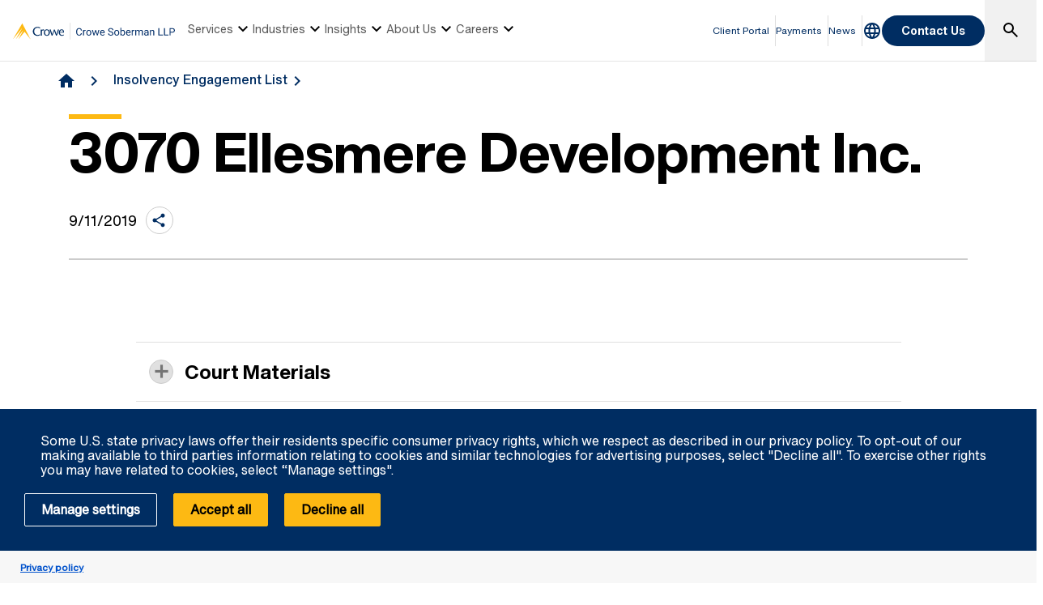

--- FILE ---
content_type: text/html; charset=utf-8
request_url: https://www.crowe.com/ca/crowesoberman/insolvency-engagements/3070-ellesmere-development-inc
body_size: 20059
content:



<!DOCTYPE html>
<html lang="en-US" data-dir="ltr" class="wf-active wf-loading" data-context-site="crowesoberman_en-us" data-context-id="{73FC30A9-6F64-4C91-BDD8-97675D2BB081}">
<head>

        <title>3070 Ellesmere Development Inc. | Crowe Soberman LLP</title>
        <meta http-equiv="content-type" content="text/html; charset=utf-8" />
        <meta http-equiv="X-UA-Compatible" content="IE=edge">
        <meta name="viewport" content="width=device-width, initial-scale=1.0" />



    <meta id="robots" name="robots" content="INDEX,FOLLOW,NOODP" />
    <meta name="description" content="3070 Ellesmere Development Inc. - Insolvency Engagement File by Crowe Soberman Inc. " />
    <link rel="canonical" href="https://www.crowe.com/ca/crowesoberman/insolvency-engagements/3070-ellesmere-development-inc" />

<!-- If we have more than 1 language and canonical is either empty or self referencing then we can add hreflang-->
<!-- Schema.org markup for Google+ -->
<meta itemprop="name" content="3070 Ellesmere Development Inc. | Crowe Soberman LLP" />
    <meta itemprop="description" content="3070 Ellesmere Development Inc. - Insolvency Engagement File by Crowe Soberman Inc. " />
    <meta itemprop="image" content="https://www.crowe.com/ca/crowesoberman/-/media/crowe/firms/americas/ca/crowe-soberman/images/logo/crowe-soberman-social-share.png?rev=19aed9aa82334079820da4772fce7a61" />
<meta itemprop="url" content="https://www.crowe.com/ca/crowesoberman/insolvency-engagements/3070-ellesmere-development-inc" />
<!-- Twitter Card data -->
<meta name="twitter:card" content="summary_large_image" />
    <meta name="twitter:site" content="@CroweSoberman" />
<meta name="twitter:title" content="3070 Ellesmere Development Inc. | Crowe Soberman LLP" />
    <meta name="twitter:description" content="3070 Ellesmere Development Inc. - Insolvency Engagement File by Crowe Soberman Inc. " />
    <meta name="twitter:image:src" content="https://www.crowe.com/ca/crowesoberman/-/media/crowe/firms/americas/ca/crowe-soberman/images/logo/crowe-soberman-social-share.png?rev=19aed9aa82334079820da4772fce7a61" />
<!-- Open Graph data -->
    <meta property="og:site_name" content="Crowe" />
<meta property="og:title" content="3070 Ellesmere Development Inc. | Crowe Soberman LLP" />
<meta property="og:url" content="https://www.crowe.com/ca/crowesoberman/insolvency-engagements/3070-ellesmere-development-inc" />
    <meta property="og:image" content="https://www.crowe.com/ca/crowesoberman/-/media/crowe/firms/americas/ca/crowe-soberman/images/logo/crowe-soberman-social-share.png?rev=19aed9aa82334079820da4772fce7a61" />
        <meta property="og:image:width" content="1200" />
        <meta property="og:image:height" content="675" />
    <meta property="og:description" content="3070 Ellesmere Development Inc. - Insolvency Engagement File by Crowe Soberman Inc. " />


    <link rel="icon" type="image/x-icon" href="/favicon.ico" />


                <link rel="stylesheet" href="/assets/css/global-theme.min.css?q=2746ce2acdba8d8f8fbdb90c2c64107b" />
                <script src="/assets/js/global-theme-lazyload.min.js?q=6afdeab8a49cfab7508899453ac9843d"></script>




        <script type="text/javascript" async="async" src="https://consent.trustarc.com/v2/notice/xybccz"></script>
                <script>
                window.dataLayer = window.dataLayer || [];
                function gtag() { dataLayer.push(arguments); }

                gtag('js', new Date());
                gtag('config', 'GTM-KX29N9V');
                gtag('set', 'developer_id.dNTIxZG', true);
                // TODO: Can be changed according to customer's need and according to the configuration
                gtag('set', 'ads_data_redaction', true);
                gtag('set', 'url_passthrough', true);


                //Consent Mode Status
                const ConsentType = {
                    DENIED: 'denied',
                    GRANTED: 'granted',
                };

                const convertBooleanToGrantedOrDenied = (boolean) => boolean ? ConsentType.GRANTED : ConsentType.DENIED;


                /*
                TODO: This is where you can configure the Google Consent Mode, map the CMP categorisation and the default values for the consent initialization
                Google recommends commenting our consent types that you are not going to use.
                */

                const domain = 'xybccz';

                // Bucket Mapping
                const REQUIRED = 1;
                const FUNCTIONAL = 2;
                const ADVERTISING = 3;

                const consentTypesMapped = {
                    'ad_storage': ADVERTISING,
                    'ad_user_data': ADVERTISING,
                    'ad_personalization': FUNCTIONAL,
                    'analytics_storage': FUNCTIONAL,
                    'functionality_storage': FUNCTIONAL,
                    'personalization_storage': FUNCTIONAL,
                    'security_storage': REQUIRED
                }

                const getConsentState = (prefCookie) => {
                    var consentStates = {};

                    var noticeBehavior = window.truste.util.readCookie("notice_behavior");

                    /*
                    TODO: Can be changed according to customer's need and according to the configuration
                    */
                    var impliedLocation = noticeBehavior && noticeBehavior.includes("na");

                    for (const consentType in consentTypesMapped) {
                        var id = consentTypesMapped[consentType];

                        if (prefCookie && !prefCookie.includes(0)) {
                            console.log("Existing consent..");
                            consentStates[consentType] = convertBooleanToGrantedOrDenied(prefCookie && prefCookie.includes(id));
                        } else {
                            console.log("Non Existing consent..");
                            consentStates[consentType] = convertBooleanToGrantedOrDenied(impliedLocation);
                        }
                    }

                    consentStates['wait_for_update'] = 500;
                    console.log(consentStates);
                    return consentStates;
                };
                /*
                    Helper function to submit a GCM event based on user's preferences on TrustArc's Script
                    consent: The consent object will be an array of values [1, 2, 3, n] as 1 being if the user
                                consented to required, 2 to function, ... etc
                    This function needs to be customized according to the customer's needed mapping.
                    Ex: 'ad_storage': returnGrantedOrDenied(advertisingAccepted) is being mapped to advertising.
                        if we were to map it to functional instead, we just need to change the bucket variable it's looking at.
                */
                var runOnceGCM = 0;
                function handleConsentDecisionForGCM(consent) {


                    //This code initializes the consent mode
                    const consentStates = getConsentState(consent.consentDecision);
                    var defaultOrUpdate;
                    if (runOnceGCM == 0) {
                        defaultOrUpdate = 'default';
                        runOnceGCM++;
                    } else {
                        console.log('consent is being updated');
                        defaultOrUpdate = 'update';
                    }

                    console.log(consentStates);

                    //Once consent is changed, we will send an update
                    gtag('consent', defaultOrUpdate, consentStates);
                }


                // This code is responsible for listening to any consent changes trough TrustArc's CCM Instance
                // And pushing the consent changes to the dataLayer according to the customer's consent mapping
                // This is for the intial load. If the user has a consent different from the default values, this is to push an update to the datalayer
                // Once the CCM loads.
                var interval = setInterval(() => {
                    if (window.truste) {
                        var consentDecision = truste.cma.callApi("getGDPRConsentDecision", domain);
                        handleConsentDecisionForGCM(consentDecision);
                        clearInterval(interval);
                        console.log("running once...");
                    }
                }, 100);


                // Start listening to when users submit their preferences
                window.addEventListener("message", (event) => {
                    let eventDataJson = null;
                    // We only care about TrustArc Events at this point. And TrustArc's even it encoded in JSON
                    try {
                        eventDataJson = JSON.parse(event.data);
                    } catch {
                        // Some other event that is not JSON.
                        // TrustArc encodes the data as JSON
                        // console.log(event.data);
                    }

                    // Safeguard to make sure we are only getting events from TrustArc
                    if (eventDataJson && eventDataJson.source === "preference_manager") {
                        // Means that the user has submited their preferences
                        if (eventDataJson.message === "submit_preferences") {
                            console.log("Event Data: ", eventDataJson);
                            // Waiting half a second to make sure user's preferences are reflected.
                            setTimeout(() => {
                                var consentDecision = truste.cma.callApi("getGDPRConsentDecision", domain);
                                console.log("Consent Decision: ", consentDecision);
                                handleConsentDecisionForGCM(consentDecision);
                            }, 500);
                        }
                    }
                }, false);
                </script>


    <!-- Google Tag Manager -->
    <script>
        (function(w,d,s,l,i){w[l]=w[l]||[];w[l].push({'gtm.start':
        new Date().getTime(),event:'gtm.js'});var f=d.getElementsByTagName(s)[0],
        j=d.createElement(s),dl=l!='dataLayer'?'&l='+l:'';j.async=true;j.src=
        'https://www.googletagmanager.com/gtm.js?id='+i+dl;f.parentNode.insertBefore(j,f);
        })(window, document, 'script', 'dataLayer', 'GTM-KX29N9V');
    </script>
    <!-- End Google Tag Manager -->




        <script type='application/ld+json'>
            {
  "@context": "https://schema.org",
  "@graph": [
    {
      "@type": "BlogPosting",
      "name": "3070 Ellesmere Development Inc.",
      "mainEntityofPage": "https://www.crowe.com/ca/crowesoberman/insolvency-engagements/3070-ellesmere-development-inc",
      "description": "3070 Ellesmere Development Inc. - Insolvency Engagement File by Crowe Soberman Inc. ",
      "datePublished": "2019-09-11",
      "dateModified": "2024-08-22",
      "author": "Crowe Soberman LLP",
      "headline": "3070 Ellesmere Development Inc.",
      "image": "https://www.crowe.com/ca/crowesoberman/-/media/crowe/firms/americas/ca/crowe-soberman/images/logo/crowe-soberman-social-share.png?rev=19aed9aa82334079820da4772fce7a61&hash=15B0903C911AB1C6073428B09B129F61",
      "publisher": {
        "@type": "Organization",
        "name": "Crowe Soberman LLP",
        "logo": {
          "@type": "ImageObject",
          "url": "https://www.crowe.com/ca/crowesoberman/-/media/crowe/firms/americas/ca/crowe-soberman/images/crowe-soberman-combo-logo.png?rev=-1&hash=A898BC657141E3596B1F60B9AC8A1799"
        }
      }
    },
    {
      "@type": "BreadcrumbList",
      "itemListElement": [
        {
          "@type": "ListItem",
          "position": "1",
          "name": "Crowe Soberman LLP",
          "item": "https://www.crowe.com/ca/crowesoberman"
        },
        {
          "@type": "ListItem",
          "position": "2",
          "name": "Insolvency Engagement List",
          "item": "https://www.crowe.com/ca/crowesoberman/insolvency-engagements"
        },
        {
          "@type": "ListItem",
          "position": "3",
          "name": "3070 Ellesmere Development Inc.",
          "item": "https://www.crowe.com/ca/crowesoberman/insolvency-engagements/3070-ellesmere-development-inc"
        }
      ]
    }
  ]
}
        </script>


</head>
<body  >


        <div id="consent-banner" style="position: fixed; bottom: 0px; width: 100%; z-index: 999999;"></div>

    <div style="direction: ltr;" dir="ltr">

        <div class="content-access__overlay">
            

    <link rel="stylesheet" property="stylesheet" href="/assets/css/modules/MegaNav/MegaNav.min.css?q=28c51312ebc39797417b7cf51311f985">
<header class="sd full-width-container">
	<div class="header header__wrapper" id="SDMegaNav">
		<button class="header__hamburger-icon" aria-label="Main Menu Toggle"><div class="bar">

		</div><div class="bar">

		</div><div class="bar">

		</div></button><div class="header__main-menu__logo">
			<a href="/ca/crowesoberman" title="Crowe"><svg viewbox="0 0 281 29" width="281" height="29" xmlns="http://www.w3.org/2000/svg" role="img" aria-label="Crowe Soberman LLP"><g fill="none" fill-rule="evenodd"><g fill-rule="nonzero"><path d="m119.57 17.939c-.158 1.354-.658 2.398-1.499 3.133-.841.735-1.958 1.103-3.353 1.103-1.512 0-2.723-.542-3.634-1.626-.911-1.084-1.367-2.534-1.367-4.351v-1.23c0-1.189.212-2.235.637-3.138.425-.902 1.027-1.595 1.806-2.079.779-.483 1.682-.725 2.707-.725 1.359 0 2.449.379 3.27 1.138.82.759 1.298 1.809 1.433 3.151h-1.696c-.146-1.02-.464-1.758-.954-2.215-.489-.457-1.173-.686-2.052-.686-1.078 0-1.923.398-2.536 1.195-.612.797-.918 1.931-.918 3.401v1.239c0 1.389.29 2.493.87 3.313.58.82 1.392 1.23 2.435 1.23.938 0 1.657-.212 2.158-.637.501-.425.833-1.165.998-2.219h1.696m6.645-3.99c-.246-.041-.513-.062-.8-.062-1.066 0-1.79.454-2.171 1.362v6.75h-1.626v-9.51h1.582l.026 1.099c.533-.85 1.289-1.274 2.268-1.274.316 0 .557.041.721.123v1.512m1.063 3.208c0-.932.183-1.77.549-2.514.366-.744.876-1.318 1.529-1.723.653-.404 1.399-.606 2.237-.606 1.295 0 2.342.448 3.142 1.345.8.896 1.2 2.089 1.2 3.577v.114c0 .926-.177 1.756-.532 2.492-.354.735-.861 1.308-1.521 1.718-.659.41-1.416.615-2.272.615-1.289 0-2.333-.448-3.133-1.345-.8-.896-1.2-2.083-1.2-3.56v-.114m1.635.193c0 1.055.245 1.901.734 2.54.489.639 1.144.958 1.964.958.826 0 1.482-.324 1.969-.971.486-.647.729-1.554.729-2.72 0-1.043-.248-1.888-.743-2.536-.495-.647-1.153-.971-1.973-.971-.803 0-1.45.319-1.942.958-.492.639-.738 1.553-.738 2.742m17.481 2.408l1.828-7.269h1.626l-2.769 9.51h-1.318l-2.312-7.207-2.25 7.207h-1.318l-2.76-9.51h1.617l1.872 7.119 2.215-7.119h1.31l2.259 7.269m9.05 2.417c-1.289 0-2.338-.423-3.146-1.27-.809-.847-1.213-1.979-1.213-3.397v-.299c0-.943.18-1.786.541-2.527.36-.741.864-1.321 1.512-1.74.647-.419 1.349-.628 2.105-.628 1.236 0 2.197.407 2.883 1.222.686.814 1.028 1.98 1.028 3.498v.677h-6.442c.023.938.297 1.695.822 2.272.524.577 1.191.866 2 .866.574 0 1.061-.117 1.459-.352.398-.234.747-.545 1.046-.932l.993.773c-.797 1.225-1.992 1.837-3.586 1.837m-.202-8.525c-.656 0-1.207.239-1.652.716-.445.478-.721 1.147-.826 2.01h4.764v-.123c-.047-.826-.27-1.466-.668-1.92-.398-.454-.937-.681-1.617-.681m14.273 2.646c-1.447-.416-2.5-.927-3.16-1.534-.659-.606-.989-1.355-.989-2.246 0-1.01.403-1.841 1.208-2.5.806-.659 1.853-.989 3.142-.989.879 0 1.663.17 2.351.51.688.34 1.222.809 1.6 1.406.378.598.567 1.251.567 1.96h-1.696c0-.773-.246-1.381-.738-1.824-.492-.442-1.187-.664-2.083-.664-.832 0-1.481.183-1.947.549-.466.366-.699.875-.699 1.525 0 .521.221.962.664 1.323.442.36 1.195.69 2.259.989 1.063.299 1.896.628 2.496.989.601.36 1.046.781 1.336 1.261.29.48.435 1.046.435 1.696 0 1.037-.404 1.868-1.213 2.492-.809.624-1.89.936-3.243.936-.879 0-1.699-.168-2.461-.505-.762-.337-1.349-.798-1.762-1.384-.413-.586-.62-1.251-.62-1.995h1.696c0 .773.286 1.384.857 1.833.571.448 1.334.672 2.29.672.891 0 1.573-.182 2.048-.545.475-.363.712-.858.712-1.485 0-.627-.22-1.112-.659-1.455-.439-.343-1.236-.681-2.391-1.015m6.223.861c0-.932.183-1.77.549-2.514.366-.744.876-1.318 1.529-1.723.653-.404 1.399-.606 2.237-.606 1.295 0 2.342.448 3.142 1.345.8.896 1.2 2.089 1.2 3.577v.114c0 .926-.177 1.756-.532 2.492-.354.735-.861 1.308-1.521 1.718-.659.41-1.417.615-2.272.615-1.289 0-2.333-.448-3.133-1.345-.8-.896-1.2-2.083-1.2-3.56v-.114m1.635.193c0 1.055.245 1.901.734 2.54.489.639 1.144.958 1.964.958.826 0 1.482-.324 1.969-.971.486-.647.729-1.554.729-2.72 0-1.043-.248-1.888-.743-2.536-.495-.647-1.153-.971-1.973-.971-.803 0-1.45.319-1.942.958-.492.639-.738 1.553-.738 2.742m17.11 0c0 1.453-.334 2.621-1 3.502-.668.882-1.564 1.323-2.689 1.323-1.201 0-2.13-.425-2.786-1.274l-.079 1.099h-1.494v-13.5h1.626v5.04c.656-.814 1.562-1.222 2.716-1.222 1.154 0 2.061.437 2.72 1.31.659.873.989 2.068.989 3.586v.141m-1.626-.185c0-1.107-.214-1.963-.642-2.566-.428-.604-1.043-.905-1.846-.905-1.072 0-1.843.498-2.312 1.494v4.113c.498.996 1.274 1.494 2.329 1.494.779 0 1.386-.302 1.819-.905.434-.604.65-1.512.65-2.725m7.62 5.01c-1.289 0-2.338-.423-3.146-1.27-.809-.847-1.213-1.979-1.213-3.397v-.299c0-.943.18-1.786.541-2.527.36-.741.864-1.321 1.512-1.74.647-.419 1.349-.628 2.105-.628 1.236 0 2.197.407 2.883 1.222.686.814 1.028 1.98 1.028 3.498v.677h-6.442c.023.938.297 1.695.822 2.272.524.577 1.191.866 2 .866.574 0 1.061-.117 1.459-.352.398-.234.747-.545 1.046-.932l.993.773c-.797 1.225-1.992 1.837-3.586 1.837m-.202-8.525c-.656 0-1.207.239-1.652.716-.445.478-.721 1.147-.826 2.01h4.764v-.123c-.047-.826-.27-1.466-.668-1.92-.398-.454-.937-.681-1.617-.681m10.389.299c-.246-.041-.513-.062-.8-.062-1.066 0-1.79.454-2.171 1.362v6.75h-1.626v-9.51h1.582l.026 1.099c.533-.85 1.289-1.274 2.268-1.274.316 0 .557.041.721.123v1.512m3.02-1.459l.044 1.055c.697-.82 1.638-1.23 2.821-1.23 1.33 0 2.235.51 2.716 1.529.316-.457.728-.826 1.235-1.107.507-.281 1.106-.422 1.797-.422 2.086 0 3.146 1.104 3.182 3.313v6.372h-1.626v-6.275c0-.68-.155-1.188-.466-1.525-.311-.337-.832-.505-1.564-.505-.604 0-1.104.18-1.503.541-.398.36-.63.845-.694 1.455v6.311h-1.635v-6.231c0-1.383-.677-2.074-2.03-2.074-1.066 0-1.796.454-2.188 1.362v6.943h-1.626v-9.51h1.538m20.12 9.51c-.094-.188-.17-.521-.229-1-.756.785-1.658 1.178-2.707 1.178-.938 0-1.707-.265-2.307-.795-.601-.53-.901-1.203-.901-2.02 0-.99.376-1.759 1.129-2.307.753-.548 1.812-.822 3.177-.822h1.582v-.747c0-.568-.17-1.021-.51-1.358-.34-.337-.841-.505-1.503-.505-.58 0-1.066.146-1.459.439-.393.293-.589.647-.589 1.063h-1.635c0-.475.168-.933.505-1.375.337-.442.794-.792 1.371-1.05.577-.258 1.211-.387 1.903-.387 1.096 0 1.954.274 2.575.822.621.548.943 1.302.967 2.263v4.377c0 .873.111 1.567.334 2.083v.141h-1.705m-2.698-1.239c.51 0 .993-.132 1.45-.396.457-.264.788-.606.993-1.028v-1.951h-1.274c-1.992 0-2.988.583-2.988 1.749 0 .51.17.908.51 1.195.34.287.776.431 1.31.431m8.156-8.271l.053 1.195c.727-.914 1.676-1.371 2.848-1.371 2.01 0 3.02 1.134 3.041 3.401v6.284h-1.626v-6.293c-.006-.686-.163-1.192-.47-1.521-.308-.328-.787-.492-1.437-.492-.527 0-.99.141-1.389.422-.398.281-.709.65-.932 1.107v6.776h-1.626v-9.51h1.538m14.801 8.13h6.06v1.38h-7.761v-12.797h1.696v11.417m9.686 0h6.06v1.38h-7.761v-12.797h1.696v11.417m9.677-3.63v5.01h-1.688v-12.797h4.72c1.4 0 2.498.357 3.292 1.072.794.715 1.191 1.661 1.191 2.839 0 1.242-.388 2.199-1.165 2.87-.776.671-1.888 1.01-3.335 1.01h-3.01m0-1.38h3.03c.902 0 1.594-.212 2.074-.637.48-.425.721-1.039.721-1.841 0-.762-.24-1.371-.721-1.828-.48-.457-1.14-.694-1.978-.712h-3.129v5.02" fill="#002d68"></path><path fill="#d8d8d8" d="m98.72 0h1.096v28.889h-1.096z"></path></g><g transform="translate(0 1.111)"><g transform="translate(34.387 5.481)" fill="#002d62"><path d="m52.51 9.192c0-1.678-.701-3.1-2.38-3.1-2.04 0-2.848 1.723-2.911 3.1h5.291m-5.419 1.293c-.021 2.152 1.487 4.133 3.592 4.133.978 0 2.167-.364 2.911-.925l.552 1.055c-1.105.797-2.423 1.25-3.528 1.25-3.314 0-5.503-2.068-5.503-5.857 0-3.724 2.634-5.425 5.04-5.425 3.229 0 4.313 2.95 4.101 5.77h-7.161"></path><path d="m38.07 4.974c1.041 2.562 2.082 5.145 3.102 8.223h.043c.828-3.164 1.699-5.791 2.55-8.438l1.764.301-3.741 10.678h-1.339c-1.062-2.67-2.146-5.34-3.187-8.396h-.041c-1.021 3.057-2.061 5.726-3.104 8.396h-1.253l-3.677-10.506 1.87-.473c.871 2.647 1.764 5.275 2.614 8.438h.043c1.02-3.078 2.061-5.661 3.102-8.223h1.254"></path><path d="m21.2 10.227c0 2.023.681 4.391 3.167 4.391 2.507 0 3.187-2.369 3.187-4.391 0-1.938-.787-4.134-3.187-4.134-2.38 0-3.167 2.195-3.167 4.134m-2.061 0c0-3.488 2.55-5.511 5.228-5.511 2.678 0 5.249 2.023 5.249 5.511 0 3.337-2.104 5.77-5.249 5.77-3.124 0-5.228-2.433-5.228-5.77"></path><path d="m15.712 6.308l.766-.819c.446-.452 1.147-.775 1.594-.775.468 0 1.169.344 1.763 1.055l-.87 1.249c-.468-.238-.935-.453-1.425-.453-.977 0-1.785.99-1.785 3.38v5.792h-1.912v-10.764h1.869v1.335"></path><path d="m12.139 3.23c-.701-.582-2.295-1.314-3.888-1.314-3.678 0-5.845 2.669-5.845 6.2 0 3.81 2.594 6.372 5.845 6.372 1.614 0 2.889-.516 3.76-1.118l.807 1.248c-.998.69-2.763 1.379-4.674 1.379-5.314 0-8.01-3.682-8.01-7.837 0-3.788 2.933-7.749 8.266-7.749 2.125 0 3.613.754 4.59 1.528l-.85 1.292"></path></g><path d="m16.353.145c-.047-.095-.114-.143-.184-.144-.066-.002-.135.043-.191.135l-15.909 27.12c-.053.091-.076.143-.066.147.007.009.047-.03.115-.11l15.735-19.252c.069-.082.109-.12.12-.112.007.006-.014.057-.064.151l-10.896 19.17c-.053.094-.072.145-.063.15.01.009.05-.03.116-.11l12.895-15.769c.068-.082.109-.118.119-.112.011.008-.008.06-.059.154l-8.475 15.682c-.051.093-.069.145-.059.154.011.009.05-.03.119-.11l10.283-12.577c.067-.081.157-.123.243-.121.087 0 .176.042.24.127l9.977 12.565c.067.087.105.121.116.112.011-.007-.008-.058-.056-.152l-14.06-27.1" fill="#fdb913"></path></g></g></svg></a>
		</div><nav class="header__main-navigation" role="navigation" aria-label="Main Navigation">
			<ul role="menubar" aria-hidden="false">
				<li role="menuitem"><button class="main-nav-link" aria-haspopup="true">Services<svg xmlns="http://www.w3.org/2000/svg" height="24px" viewBox="0 -960 960 960" width="24px"><path d="M480-344 240-584l56-56 184 184 184-184 56 56-240 240Z"></path></svg></button><div class="header__main-navigation__dropdown">
					<div class="header__main-navigation__dropdown__inner full-width-container tabs-container bg__grey-300">
						<button class="header__main-navigation__dropdown__inner__close">close</button><div class="header__main-navigation__dropdown__inner__top-nav bg__primary-radial-gradient">
							<ul class="tabs-list" role="tablist">
								<li role="presentation"><a class="tabs-button" id="tab-F5F55CD66F884C86B147A9D580B78B77-7EA4E192856F44C8A29210ABB33CB7DD-1-1" href="#tabpanel-F5F55CD66F884C86B147A9D580B78B77-7EA4E192856F44C8A29210ABB33CB7DD-1-1" role="tab" aria-selected="false" tabindex="0">Services</a></li>
							</ul><div class="header__main-navigation__dropdown__inner__top-nav__ctas">
								<a class="text-link-arrow" title="View all Services" href="https://www.crowe.com/ca/crowesoberman/services">View all Services</a>
							</div>
						</div><div class="header__main-navigation__dropdown__inner__center-nav tabs-panel">
							<div id="tabpanel-F5F55CD66F884C86B147A9D580B78B77-7EA4E192856F44C8A29210ABB33CB7DD-1-1" aria-labelledby="tab-F5F55CD66F884C86B147A9D580B78B77-7EA4E192856F44C8A29210ABB33CB7DD-1-1" class="tab-panel-item" role="tabpanel" tabindex="0">
								<div class="header__main-navigation__dropdown__inner__center-nav__link-list">
									<h4 class="header__main-navigation__dropdown__inner__center-nav__link-list__title">
										
									</h4><ul role="menubar">
										<li role="menuitem" class="interior-navigation"><a title="Advisory" href="https://www.crowe.com/ca/crowesoberman/services/advisory">Advisory</a></li><li role="menuitem" class="interior-navigation"><a title="Audit" href="https://www.crowe.com/ca/crowesoberman/services/audit">Audit</a></li><li role="menuitem" class="interior-navigation"><a title="Business Management Services" href="https://www.crowe.com/ca/crowesoberman/services/business-management">Business Management Services</a></li><li role="menuitem" class="interior-navigation"><a title="Cloud Accounting" href="https://www.crowe.com/ca/crowesoberman/services/cloud-accounting">Cloud Accounting</a></li><li role="menuitem" class="interior-navigation"><a title="EOT" href="https://www.crowe.com/ca/crowesoberman/services/eot">Employee Ownership Trusts</a></li><li role="menuitem" class="interior-navigation"><a title="Family Office Services" href="https://www.crowe.com/ca/crowesoberman/services/family-office">Family Office Services</a></li><li role="menuitem" class="interior-navigation"><a href="https://www.crowe.com/ca/crowesoberman/services/global-mobility">Global Mobility</a></li><li role="menuitem" class="interior-navigation"><a title="International Transactions " href="https://www.crowe.com/ca/crowesoberman/services/international-transactions-consulting">International Transactions &amp; Consulting</a></li><li role="menuitem" class="interior-navigation"><a title="Mergers and Acquisitions Advisory" href="https://www.crowe.com/ca/crowesoberman/services/mergers-and-acquisitions-advisory">Mergers and Acquisitions Advisory</a></li><li role="menuitem" class="interior-navigation"><a title="Risk" href="https://www.crowe.com/ca/crowesoberman/services/risk">Risk</a></li><li role="menuitem" class="interior-navigation"><a title="Corporate Recovery " href="https://www.crowe.com/ca/crowesoberman/services/corporate-recovery-insolvency">Corporate Recovery &amp; Insolvency</a></li><li role="menuitem" class="interior-navigation"><a href="https://www.crowe.com/ca/crowesoberman/services/succession-retirement-estate-planning">Succession | Retirement | Estate Planning </a></li><li role="menuitem" class="interior-navigation"><a title="Tax" href="https://www.crowe.com/ca/crowesoberman/services/tax">Tax</a></li><li role="menuitem" class="interior-navigation"><a title="Canadian Tax" href="https://www.crowe.com/ca/crowesoberman/services/canadian-tax">Canadian Tax</a></li><li role="menuitem" class="interior-navigation"><a title="Indirect Tax" href="https://www.crowe.com/ca/crowesoberman/services/indirect-tax">Indirect Tax</a></li><li role="menuitem" class="interior-navigation"><a title="International Tax" href="https://www.crowe.com/ca/crowesoberman/services/international-tax">International Tax</a></li><li role="menuitem" class="interior-navigation"><a href="https://www.crowe.com/ca/crowesoberman/services/valuations-forensics-litigation">Valuations | Forensics | Litigation</a></li>
									</ul>
								</div>
							</div>
						</div>
					</div>
				</div></li><li role="menuitem"><button class="main-nav-link" aria-haspopup="true">Industries<svg xmlns="http://www.w3.org/2000/svg" height="24px" viewBox="0 -960 960 960" width="24px"><path d="M480-344 240-584l56-56 184 184 184-184 56 56-240 240Z"></path></svg></button><div class="header__main-navigation__dropdown">
					<div class="header__main-navigation__dropdown__inner full-width-container tabs-container bg__grey-300">
						<button class="header__main-navigation__dropdown__inner__close">close</button><div class="header__main-navigation__dropdown__inner__top-nav bg__primary-radial-gradient">
							<ul class="tabs-list" role="tablist">
								<li role="presentation"><a class="tabs-button" id="tab-E77C0DD055C144E787959DB025663A58-A7C7D10A4F6848909A2B85FC605BB66F-2-1" href="#tabpanel-E77C0DD055C144E787959DB025663A58-A7C7D10A4F6848909A2B85FC605BB66F-2-1" role="tab" aria-selected="false" tabindex="0">Industries</a></li>
							</ul><div class="header__main-navigation__dropdown__inner__top-nav__ctas">
								<a class="text-link-arrow" title="View all Industries " href="https://www.crowe.com/ca/crowesoberman/industries">View all Industries </a>
							</div>
						</div><div class="header__main-navigation__dropdown__inner__center-nav tabs-panel">
							<div id="tabpanel-E77C0DD055C144E787959DB025663A58-A7C7D10A4F6848909A2B85FC605BB66F-2-1" aria-labelledby="tab-E77C0DD055C144E787959DB025663A58-A7C7D10A4F6848909A2B85FC605BB66F-2-1" class="tab-panel-item" role="tabpanel" tabindex="0">
								<div class="header__main-navigation__dropdown__inner__center-nav__link-list">
									<h4 class="header__main-navigation__dropdown__inner__center-nav__link-list__title">
										
									</h4><ul role="menubar">
										<li role="menuitem" class="interior-navigation"><a href="https://www.crowe.com/ca/crowesoberman/industries/automotive-dealerships">Automotive Dealerships</a></li><li role="menuitem" class="interior-navigation"><a title="Digital Talent" href="https://www.crowe.com/ca/crowesoberman/industries/digital-talent">Digital Talent</a></li><li role="menuitem" class="interior-navigation"><a href="https://www.crowe.com/ca/crowesoberman/industries/finance-and-insurance">Finance &amp; Insurance</a></li><li role="menuitem" class="interior-navigation"><a href="https://www.crowe.com/ca/crowesoberman/industries/franchisee-and-franchisor-services">Franchisee &amp; Franchisor Services</a></li><li role="menuitem" class="interior-navigation"><a href="https://www.crowe.com/ca/crowesoberman/industries/healthcare">Healthcare</a></li><li role="menuitem" class="interior-navigation"><a href="https://www.crowe.com/ca/crowesoberman/industries/manufacturing">Manufacturing</a></li><li role="menuitem" class="interior-navigation"><a href="https://www.crowe.com/ca/crowesoberman/industries/not-for-profit-and-charities">Not-for-Profit &amp; Charities</a></li><li role="menuitem" class="interior-navigation"><a href="https://www.crowe.com/ca/crowesoberman/industries/private-companies">Private Companies</a></li><li role="menuitem" class="interior-navigation"><a href="https://www.crowe.com/ca/crowesoberman/industries/professional-services">Professional Services</a></li><li role="menuitem" class="interior-navigation"><a href="https://www.crowe.com/ca/crowesoberman/industries/public-companies">Public Companies</a></li><li role="menuitem" class="interior-navigation"><a href="https://www.crowe.com/ca/crowesoberman/industries/real-estate-and-construction">Real Estate &amp; Construction</a></li><li role="menuitem" class="interior-navigation"><a href="https://www.crowe.com/ca/crowesoberman/industries/retail">Retail &amp; Consumer Products</a></li><li role="menuitem" class="interior-navigation"><a href="https://www.crowe.com/ca/crowesoberman/industries/sports-and-entertainment">Sports &amp; Entertainment</a></li><li role="menuitem" class="interior-navigation"><a href="https://www.crowe.com/ca/crowesoberman/industries/technology-and-media">Technology &amp; Media</a></li><li role="menuitem" class="interior-navigation"><a href="https://www.crowe.com/ca/crowesoberman/industries/transportation">Transportation</a></li><li role="menuitem" class="interior-navigation"><a href="https://www.crowe.com/ca/crowesoberman/industries/wholesale-and-distribution">Wholesale &amp; Distribution</a></li>
									</ul>
								</div>
							</div>
						</div>
					</div>
				</div></li><li role="menuitem"><button class="main-nav-link" aria-haspopup="true">Insights<svg xmlns="http://www.w3.org/2000/svg" height="24px" viewBox="0 -960 960 960" width="24px"><path d="M480-344 240-584l56-56 184 184 184-184 56 56-240 240Z"></path></svg></button><div class="header__main-navigation__dropdown">
					<div class="header__main-navigation__dropdown__inner full-width-container tabs-container bg__grey-300">
						<button class="header__main-navigation__dropdown__inner__close">close</button><div class="header__main-navigation__dropdown__inner__top-nav bg__primary-radial-gradient">
							<ul class="tabs-list" role="tablist">
								<li role="presentation"><a class="tabs-button" id="tab-A3406D23F2BA45FCA9734837A6AC34DD-D2006FCD9A0B4DC48027E2C2A3BFBCEE-3-1" href="#tabpanel-A3406D23F2BA45FCA9734837A6AC34DD-D2006FCD9A0B4DC48027E2C2A3BFBCEE-3-1" role="tab" aria-selected="false" tabindex="0">Insights</a></li>
							</ul><div class="header__main-navigation__dropdown__inner__top-nav__ctas">
								<a class="text-link-arrow" title="View all Insights" href="https://www.crowe.com/ca/crowesoberman/insights">View all Insights</a>
							</div>
						</div><div class="header__main-navigation__dropdown__inner__center-nav tabs-panel">
							<div id="tabpanel-A3406D23F2BA45FCA9734837A6AC34DD-D2006FCD9A0B4DC48027E2C2A3BFBCEE-3-1" aria-labelledby="tab-A3406D23F2BA45FCA9734837A6AC34DD-D2006FCD9A0B4DC48027E2C2A3BFBCEE-3-1" class="tab-panel-item" role="tabpanel" tabindex="0">
								<div class="header__main-navigation__dropdown__inner__center-nav__link-list">
									<h4 class="header__main-navigation__dropdown__inner__center-nav__link-list__title">
										Our Hubs
									</h4><ul role="menubar">
										<li role="menuitem" class="interior-navigation"><a title="Capital Gains Hub" href="https://www.crowe.com/ca/crowesoberman/insights/capital-gains-hub">Capital Gains Hub</a></li><li role="menuitem" class="interior-navigation"><a title="Podcast Hub" href="https://www.crowe.com/ca/crowesoberman/insights/podcast-hub">Podcast Hub</a></li><li role="menuitem" class="interior-navigation"><a title="Tax Season Hub" href="https://www.crowe.com/ca/crowesoberman/insights/tax-tips-hub">Tax Season Hub</a></li><li role="menuitem" class="interior-navigation"><a title="Client Care Hub" href="https://www.crowe.com/ca/crowesoberman/client-care-hub">Client Care Hub</a></li>
									</ul>
								</div>
							</div>
						</div><div class="header__main-navigation__dropdown__inner__cta-section">
							<a class="featured-insight" href="https://www.crowe.com/ca/crowesoberman/insights/tax-tips-hub"><div class="featured-insight__image">
								<picture>
									<source data-srcset="https://www.crowe.com/ca/crowesoberman/-/media/crowe/firms/americas/ca/crowe-soberman/images/insights/tax-season-2026/tax-hub-2026.png?w=310&amp;hash=37392C1C98C35653368602783F501B06" media="(min-width: 1200px)">

									</source><source data-srcset="https://www.crowe.com/ca/crowesoberman/-/media/crowe/firms/americas/ca/crowe-soberman/images/insights/tax-season-2026/tax-hub-2026.png?w=1274&amp;hash=970E70FBAB7FB81E0F94561C5DDF3C21" media="(min-width: 992px)">

									</source><source data-srcset="https://www.crowe.com/ca/crowesoberman/-/media/crowe/firms/americas/ca/crowe-soberman/images/insights/tax-season-2026/tax-hub-2026.png?w=1046&amp;hash=34C0B16DF44ABDB9A4A89B2E3D13D220" media="(min-width: 768px)">

									</source><source data-srcset="https://www.crowe.com/ca/crowesoberman/-/media/crowe/firms/americas/ca/crowe-soberman/images/insights/tax-season-2026/tax-hub-2026.png?w=726&amp;hash=8F1B51A49605B1CAE9FB24123F08977D" media="(min-width: 576px)">

									</source><img data-src="https://www.crowe.com/ca/crowesoberman/-/media/crowe/firms/americas/ca/crowe-soberman/images/insights/tax-season-2026/tax-hub-2026.png?w=534&amp;hash=87C380450DC04F9669CE995C20199E5F" class="lazyload" alt="Tax Hub 2026" class="lazyload" />
								</picture>
							</div><div class="featured-insight__title h5 text-bold">
								Tax Quest 2026
							</div><div class="featured-insight__cta">
								Start Your 2026 Quest — Visit the Hub
							</div></a>
						</div>
					</div>
				</div></li><li role="menuitem"><button class="main-nav-link" aria-haspopup="true">About Us<svg xmlns="http://www.w3.org/2000/svg" height="24px" viewBox="0 -960 960 960" width="24px"><path d="M480-344 240-584l56-56 184 184 184-184 56 56-240 240Z"></path></svg></button><div class="header__main-navigation__dropdown">
					<div class="header__main-navigation__dropdown__inner full-width-container tabs-container bg__grey-300">
						<button class="header__main-navigation__dropdown__inner__close">close</button><div class="header__main-navigation__dropdown__inner__top-nav bg__primary-radial-gradient">
							<ul class="tabs-list" role="tablist">
								<li role="presentation"><a class="tabs-button" id="tab-61ECBC7C76DC4DD8BB22FC534E49AA78-189B2939EC4449FE9C4630A90E59C08E-4-1" href="#tabpanel-61ECBC7C76DC4DD8BB22FC534E49AA78-189B2939EC4449FE9C4630A90E59C08E-4-1" role="tab" aria-selected="false" tabindex="0">About Us</a></li>
							</ul><div class="header__main-navigation__dropdown__inner__top-nav__ctas">
								<a class="text-link-arrow" title="Learn more About Us" href="https://www.crowe.com/ca/crowesoberman/about-us">Learn more About Us</a><a class="text-link-arrow" title="News" href="https://www.crowe.com/ca/crowesoberman/news">News</a><a class="text-link-arrow" title="Contact Us" href="https://www.crowe.com/ca/crowesoberman/contact-us">Contact Us</a>
							</div>
						</div><div class="header__main-navigation__dropdown__inner__center-nav tabs-panel">
							<div id="tabpanel-61ECBC7C76DC4DD8BB22FC534E49AA78-189B2939EC4449FE9C4630A90E59C08E-4-1" aria-labelledby="tab-61ECBC7C76DC4DD8BB22FC534E49AA78-189B2939EC4449FE9C4630A90E59C08E-4-1" class="tab-panel-item" role="tabpanel" tabindex="0">
								<div class="header__main-navigation__dropdown__inner__center-nav__link-list">
									<h4 class="header__main-navigation__dropdown__inner__center-nav__link-list__title">
										
									</h4><ul role="menubar">
										<li role="menuitem" class="interior-navigation"><a href="https://www.crowe.com/ca/crowesoberman/about-us/our-people">Our People</a></li><li role="menuitem" class="interior-navigation"><a href="https://www.crowe.com/ca/crowesoberman/about-us">About Crowe Soberman</a></li><li role="menuitem" class="interior-navigation"><a title="Crowe Global" href="https://www.crowe.com/ca/crowesoberman/about-us/crowe-global">Crowe Global</a></li><li role="menuitem" class="interior-navigation"><a href="https://www.crowe.com/ca/crowesoberman/about-us/media">Media</a></li><li role="menuitem" class="interior-navigation"><a href="https://www.crowe.com/ca/crowesoberman/about-us/history-from-1958">History from 1958</a></li><li role="menuitem" class="interior-navigation"><a href="https://www.crowe.com/ca/crowesoberman/about-us/diversity-equity-and-inclusion/women-for-women">Women for Women</a></li><li role="menuitem" class="interior-navigation"><a href="https://www.crowe.com/ca/crowesoberman/testimonials">Testimonials</a></li><li role="menuitem" class="interior-navigation"><a title="Diversity Equity and Inclusion" href="https://www.crowe.com/ca/crowesoberman/about-us/diversity-equity-and-inclusion">Diversity Equity and Inclusion</a></li><li role="menuitem" class="interior-navigation"><a title="2SLGBTQIA  and Allies Community" href="https://www.crowe.com/ca/crowesoberman/about-us/diversity-equity-and-inclusion/2slgbtqia-and-allies-community">2SLGBTQIA+ and Allies Community</a></li>
									</ul>
								</div>
							</div>
						</div><div class="header__main-navigation__dropdown__inner__cta-section">
							<a class="featured-insight" href="https://www.crowe.com/ca/crowesoberman/about-us/our-people"><div class="featured-insight__image">
								<picture>
									<source data-srcset="https://www.crowe.com/ca/crowesoberman/-/media/crowe/firms/americas/ca/crowe-soberman/images/about-us/our-people-4.png?w=310&amp;hash=4442FEFB1B3B96EC8597F62265A7B13A" media="(min-width: 1200px)">

									</source><source data-srcset="https://www.crowe.com/ca/crowesoberman/-/media/crowe/firms/americas/ca/crowe-soberman/images/about-us/our-people-4.png?w=1274&amp;hash=06EACDEF7BBFD740A6CE293D1ECA7762" media="(min-width: 992px)">

									</source><source data-srcset="https://www.crowe.com/ca/crowesoberman/-/media/crowe/firms/americas/ca/crowe-soberman/images/about-us/our-people-4.png?w=1046&amp;hash=88BBB703BC23673212F6EB54D2B989E7" media="(min-width: 768px)">

									</source><source data-srcset="https://www.crowe.com/ca/crowesoberman/-/media/crowe/firms/americas/ca/crowe-soberman/images/about-us/our-people-4.png?w=726&amp;hash=71136EBA155886B28E1046B489404A42" media="(min-width: 576px)">

									</source><img data-src="https://www.crowe.com/ca/crowesoberman/-/media/crowe/firms/americas/ca/crowe-soberman/images/about-us/our-people-4.png?w=534&amp;hash=A6588A7EF23F088A055BCF1F9376A9FE" class="lazyload" alt="Our People" class="lazyload" />
								</picture>
							</div><div class="featured-insight__title h5 text-bold">
								Our People
							</div><div class="featured-insight__short-description rich-text">
								Explore our people directory to learn more about our team.
							</div><div class="featured-insight__cta">
								Search Now
							</div></a>
						</div>
					</div>
				</div></li><li role="menuitem"><button class="main-nav-link" aria-haspopup="true">Careers<svg xmlns="http://www.w3.org/2000/svg" height="24px" viewBox="0 -960 960 960" width="24px"><path d="M480-344 240-584l56-56 184 184 184-184 56 56-240 240Z"></path></svg></button><div class="header__main-navigation__dropdown">
					<div class="header__main-navigation__dropdown__inner full-width-container tabs-container bg__grey-300">
						<button class="header__main-navigation__dropdown__inner__close">close</button><div class="header__main-navigation__dropdown__inner__top-nav bg__primary-radial-gradient">
							<ul class="tabs-list" role="tablist">
								<li role="presentation"><a class="tabs-button" id="tab-1934A70828A24390984C3D28CE73EA55-FBB7AFEBFC7F4F0EBEB92567FC118B55-5-1" href="#tabpanel-1934A70828A24390984C3D28CE73EA55-FBB7AFEBFC7F4F0EBEB92567FC118B55-5-1" role="tab" aria-selected="false" tabindex="0">Careers</a></li>
							</ul><div class="header__main-navigation__dropdown__inner__top-nav__ctas">
								<a class="text-link-arrow" title="Join our Team" href="https://www.crowe.com/ca/crowesoberman/careers">Join our Team</a>
							</div>
						</div><div class="header__main-navigation__dropdown__inner__center-nav tabs-panel">
							<div id="tabpanel-1934A70828A24390984C3D28CE73EA55-FBB7AFEBFC7F4F0EBEB92567FC118B55-5-1" aria-labelledby="tab-1934A70828A24390984C3D28CE73EA55-FBB7AFEBFC7F4F0EBEB92567FC118B55-5-1" class="tab-panel-item" role="tabpanel" tabindex="0">
								<div class="header__main-navigation__dropdown__inner__center-nav__link-list">
									<h4 class="header__main-navigation__dropdown__inner__center-nav__link-list__title">
										
									</h4><ul role="menubar">
										<li role="menuitem" class="interior-navigation"><a href="https://www.crowe.com/ca/crowesoberman/careers/current-opportunities">Current Opportunities</a></li><li role="menuitem" class="interior-navigation"><a href="https://www.crowe.com/ca/crowesoberman/careers-blog">Careers Blog</a></li><li role="menuitem" class="interior-navigation"><a title="Students " href="https://www.crowe.com/ca/crowesoberman/careers/students-and-co-ops">Students &amp; Co-ops</a></li><li role="menuitem" class="interior-navigation"><a title="Experienced Professionals" href="https://www.crowe.com/ca/crowesoberman/careers/experienced-professionals">Experienced Professionals</a></li>
									</ul>
								</div>
							</div>
						</div><div class="header__main-navigation__dropdown__inner__cta-section">
							<a class="featured-insight" href="https://www.crowe.com/ca/crowesoberman/careers/current-opportunities"><div class="featured-insight__image">
								<picture>
									<source data-srcset="https://www.crowe.com/ca/crowesoberman/-/media/crowe/firms/americas/ca/crowe-soberman/images/careers/current-opportunities---social-preview.jpg?w=310&amp;hash=32DF71A087B877C371D63B9B8E4D1947" media="(min-width: 1200px)">

									</source><source data-srcset="https://www.crowe.com/ca/crowesoberman/-/media/crowe/firms/americas/ca/crowe-soberman/images/careers/current-opportunities---social-preview.jpg?w=1274&amp;hash=E0B5AB3F6BC893C647A76C95181A7456" media="(min-width: 992px)">

									</source><source data-srcset="https://www.crowe.com/ca/crowesoberman/-/media/crowe/firms/americas/ca/crowe-soberman/images/careers/current-opportunities---social-preview.jpg?w=1046&amp;hash=EF11332863E0E62421A891DF0BB1ED48" media="(min-width: 768px)">

									</source><source data-srcset="https://www.crowe.com/ca/crowesoberman/-/media/crowe/firms/americas/ca/crowe-soberman/images/careers/current-opportunities---social-preview.jpg?w=726&amp;hash=2194DBD02A3A3A9938924007C1BF2DBD" media="(min-width: 576px)">

									</source><img data-src="https://www.crowe.com/ca/crowesoberman/-/media/crowe/firms/americas/ca/crowe-soberman/images/careers/current-opportunities---social-preview.jpg?w=534&amp;hash=49EBEBF7C49F460AFD6759CE5D7970AD" class="lazyload" alt="Current Opportunities" class="lazyload" />
								</picture>
							</div><div class="featured-insight__title h5 text-bold">
								Ready to join us?
							</div><div class="featured-insight__short-description rich-text">
								<h6>Join one of the largest accounting firms in Canada specializing in tax services for small and medium-sized businesses.</h6>
							</div><div class="featured-insight__cta">
								Apply Now
							</div></a>
						</div>
					</div>
				</div></li>
			</ul>
		</nav><div class="header__utility-links" role="menubar">
			<a href="https://crowesoberman.titanfile.com/login/" rel="noopener noreferrer" role="menuitem" class="utility-link " target="_blank">Client Portal</a><a href="https://crowesoberman.business.shop/products/pay-by-credit-card" rel="noopener noreferrer" title="Payments" role="menuitem" class="utility-link " target="_blank">Payments</a><a href="https://www.crowe.com/ca/crowesoberman/news" title="News" role="menuitem" class="utility-link ">News</a>
		</div><button title="Global Directory" aria-haspopup="true" class="header__location-selector"><svg xmlns="http://www.w3.org/2000/svg" width="24" height="24" viewbox="0 0 24 24" fill="none" role="img" aria-label="global directory icon">
	<path d="M11.99 2C6.47 2 2 6.48 2 12C2 17.52 6.47 22 11.99 22C17.52 22 22 17.52 22 12C22 6.48 17.52 2 11.99 2ZM18.92 8H15.97C15.65 6.75 15.19 5.55 14.59 4.44C16.43 5.07 17.96 6.35 18.92 8ZM12 4.04C12.83 5.24 13.48 6.57 13.91 8H10.09C10.52 6.57 11.17 5.24 12 4.04ZM4.26 14C4.1 13.36 4 12.69 4 12C4 11.31 4.1 10.64 4.26 10H7.64C7.56 10.66 7.5 11.32 7.5 12C7.5 12.68 7.56 13.34 7.64 14H4.26ZM5.08 16H8.03C8.35 17.25 8.81 18.45 9.41 19.56C7.57 18.93 6.04 17.66 5.08 16ZM8.03 8H5.08C6.04 6.34 7.57 5.07 9.41 4.44C8.81 5.55 8.35 6.75 8.03 8ZM12 19.96C11.17 18.76 10.52 17.43 10.09 16H13.91C13.48 17.43 12.83 18.76 12 19.96ZM14.34 14H9.66C9.57 13.34 9.5 12.68 9.5 12C9.5 11.32 9.57 10.65 9.66 10H14.34C14.43 10.65 14.5 11.32 14.5 12C14.5 12.68 14.43 13.34 14.34 14ZM14.59 19.56C15.19 18.45 15.65 17.25 15.97 16H18.92C17.96 17.65 16.43 18.93 14.59 19.56ZM16.36 14C16.44 13.34 16.5 12.68 16.5 12C16.5 11.32 16.44 10.66 16.36 10H19.74C19.9 10.64 20 11.31 20 12C20 12.69 19.9 13.36 19.74 14H16.36Z" fill="#002D62"></path>
</svg></button><div class="header__location-selector__dropdown">
			<div class="header__location-selector__dropdown__inner">
<div class="locations__utility-links">
<a href="/global" class="locations__global-site">Global Site</a>
<button class="locations__close">
<em class="material-icons">close</em>
</button>
</div>
<div class="locations__region-wrapper tabs-container">
<ul class="locations__regions-wrapper tabs-list">
    <li class="locations__region" style="order: 1;"><a class="tabs-button h4 active" id="tab0-1" href="#tabAmericas0">Americas</a></li>
    <li class="locations__region" style="order: 3;"><a class="tabs-button h4" id="tab0-2" href="#tabAsia0">Asia Pacific</a></li>
    <li class="locations__region" style="order: 5;"><a class="tabs-button h4" id="tab0-3" href="#tabEurope0">Europe</a></li>
    <li class="locations__region" style="order: 7;"><a class="tabs-button h4" id="tab0-4" href="#tabMiddleEastAfrica0">Middle East and Africa</a></li>
</ul>
<div class="locations__countries-wrapper tabs__panels">
<div id="tabAmericas0" class="locations__countries" aria-labelledby="tab0-1" style="order: 2;">
<div class="locations__countries__inner">
<a href="/ar" target="_self">Argentina</a>
<a href="/cw" target="_self">Aruba</a>
<a href="/bb" target="_self">Barbados</a>
<a href="/bo" target="_self">Bolivia</a>
<a href="/br" target="_self">Brazil</a>
<a href="/ca" target="_self">Canada</a>
<a href="/ky" target="_self">Cayman Islands</a>
<a href="/cl" target="_self">Chile</a>
<a href="/co" target="_self">Colombia</a>
<a href="/cr" target="_self">Costa Rica</a>
<a href="/cw" target="_self">Curacao</a>
<a href="/sv" target="_self">El Salvador</a>
<a href="/gt" target="_self">Guatemala</a>
<a href="/hn" target="_self">Honduras</a>
<a href="/mx" target="_self">Mexico</a>
<a href="/py" target="_self">Paraguay</a>
<a href="/pe" target="_self">Peru</a>
<a href="/pr" target="_self">Puerto Rico</a>
<a href="/cw" target="_self">Saint Martin</a>
<a href="/sr" target="_self">Suriname</a>
<a href="/" target="_self">United States</a>
<a href="/uy" target="_self">Uruguay</a>
<a href="/ve" target="_self">Venezuela</a>
</div>
</div>
<div id="tabAsia0" class="locations__countries" aria-labelledby="tab0-2" style="order: 4;">
<div class="locations__countries__inner">
<a href="/au" target="_self">Australia</a>
<a href="/kh" target="_self">Cambodia</a>
<a href="/cn" target="_self">China</a>
<a href="/hw" target="_self">Hawaii</a>
<a href="/hk" target="_self">Hong Kong</a>
<a href="/in" target="_self">India</a>
<a href="/id" target="_self">Indonesia</a>
<a href="/jp" target="_self">Japan</a>
<a href="/mo" target="_self">Macau</a>
<a href="/my" target="_self">Malaysia</a>
<a href="/mv" target="_self">Maldives</a>
<a href="/mn" target="_self">Mongolia</a>
<a href="/mm" target="_self">Myanmar</a>
<a href="/np" target="_self">Nepal</a>
<a href="/nz" target="_self">New Zealand</a>
<a href="/pk" target="_self">Pakistan</a>
<a href="/ph" target="_self">Philippines</a>
<a href="/sg" target="_self">Singapore</a>
<a href="/kr" target="_self">South Korea</a>
<a href="/lk" target="_self">Sri Lanka</a>
<a href="/tw" target="_self">Taiwan</a>
<a href="/th" target="_self">Thailand</a>
<a href="/vn" target="_self">Vietnam</a>
</div>
</div>
<div id="tabEurope0" class="locations__countries" aria-labelledby="tab0-3" style="order: 6;">
<div class="locations__countries__inner">
<a href="/al" target="_self">Albania</a>
<a href="/ad" target="_self">Andorra</a>
<a href="/am" target="_self">Armenia</a>
<a href="/at" target="_self">Austria</a>
<a href="/az" target="_self">Azerbaijan</a>
<a href="/be" target="_self">Belgium</a>
<a href="/bg" target="_self">Bulgaria</a>
<a href="/hr" target="_self">Croatia</a>
<a href="/cy" target="_self">Cyprus</a>
<a href="/cz" target="_self">Czech Republic</a>
<a href="/dk" target="_self">Denmark</a>
<a href="/ee" target="_self">Estonia</a>
<a href="/fi" target="_self">Finland</a>
<a href="/fr" target="_self">France</a>
<a href="/ge" target="_self">Georgia</a>
<a href="/de" target="_self">Germany</a>
<a href="/gr" target="_self">Greece</a>
<a href="/hu" target="_self">Hungary</a>
<a href="/ie" target="_self">Ireland</a>
<a href="/it" target="_self">Italy</a>
<a href="/kz" target="_self">Kazakhstan</a>
<a href="/ks" target="_self">Kosovo</a>
<a href="/lv" target="_self">Latvia</a>
<a href="/lt" target="_self">Lithuania</a>
<a href="/lu" target="_self">Luxembourg</a>
<a href="/mt" target="_self">Malta</a>
<a href="/md" target="_self">Moldova</a>
<a href="/nl" target="_self">Netherlands</a>
<a href="/no" target="_self">Norway</a>
<a href="/pl" target="_self">Poland</a>
<a href="/pt" target="_self">Portugal</a>
<a href="/ro" target="_self">Romania</a>
<a href="/rs" target="_self">Serbia</a>
<a href="/sk" target="_self">Slovakia</a>
<a href="/si" target="_self">Slovenia</a>
<a href="/es" target="_self">Spain</a>
<a href="/se" target="_self">Sweden</a>
<a href="/ch" target="_self">Switzerland</a>
<a href="/tj" target="_self">Tajikistan</a>
<a href="/tr" target="_self">Turkey</a>
<a href="/ua" target="_self">Ukraine</a>
<a href="/uk" target="_self">United Kingdom</a>
<a href="/uz" target="_self">Uzbekistan</a>
</div>
</div>
<div id="tabMiddleEastAfrica0" class="locations__countries" aria-labelledby="tab0-4" style="order: 8;">
<div class="locations__countries__inner">
<a href="/dz" target="_self">Algeria</a>
<a href="/ao" target="_self">Angola</a>
<a href="/bh" target="_self">Bahrain</a>
<a href="/eg" target="_self">Egypt</a>
<a href="/gh" target="_self">Ghana</a>
<a href="/il" target="_self">Israel</a>
<a href="/jo" target="_self">Jordan</a>
<a href="/ke" target="_self">Kenya</a>
<a href="/kw" target="_self">Kuwait</a>
<a href="/lb" target="_self">Lebanon</a>
<a href="/lr" target="_self">Liberia</a>
<a href="/mu" target="_self">Mauritius</a>
<a href="/ma" target="_self">Morocco</a>
<a href="/mz" target="_self">Mozambique</a>
<a href="/ng" target="_self">Nigeria</a>
<a href="/om" target="_self">Oman</a>
<a href="/qa" target="_self">Qatar</a>
<a href="/sa" target="_self">Saudi Arabia</a>
<a href="/sn" target="_self">Senegal</a>
<a href="/sl" target="_self">Sierra Leone</a>
<a href="/za" target="_self">South Africa</a>
<a href="/tz" target="_self">Tanzania</a>
<a href="/tg" target="_self">Togo</a>
<a href="/tn" target="_self">Tunisia</a>
<a href="/ug" target="_self">Uganda</a>
<a href="/ae" target="_self">United Arab Emirates</a>
<a href="/ye" target="_self">Yemen</a>
</div>
</div>
</div>
</div>
</div>
		</div><button class="header__link-search" role="button" aria-label="search"><i class="material-icons--search active-icon"><svg xmlns="http://www.w3.org/2000/svg" height="24px" viewBox="0 -960 960 960" width="24px"><path d="M784-120 532-372q-30 24-69 38t-83 14q-109 0-184.5-75.5T120-580q0-109 75.5-184.5T380-840q109 0 184.5 75.5T640-580q0 44-14 83t-38 69l252 252-56 56ZM380-400q75 0 127.5-52.5T560-580q0-75-52.5-127.5T380-760q-75 0-127.5 52.5T200-580q0 75 52.5 127.5T380-400Z"></path></svg></i><i class="material-icons--close"><svg xmlns="http://www.w3.org/2000/svg" height="24px" viewBox="0 -960 960 960" width="24px" fill="#ffffff"><path d="m256-200-56-56 224-224-224-224 56-56 224 224 224-224 56 56-224 224 224 224-56 56-224-224-224 224Z"></path></svg></i></button><div class="header__search__dropdown" data-search-page="https://www.crowe.com/ca/crowesoberman/search">
			<input class="search__input" placeholder="Search" type="Search" /><button class="search__submit"><i><svg xmlns="http://www.w3.org/2000/svg" height="24px" viewBox="0 -960 960 960" width="24px"><path d="M784-120 532-372q-30 24-69 38t-83 14q-109 0-184.5-75.5T120-580q0-109 75.5-184.5T380-840q109 0 184.5 75.5T640-580q0 44-14 83t-38 69l252 252-56 56ZM380-400q75 0 127.5-52.5T560-580q0-75-52.5-127.5T380-760q-75 0-127.5 52.5T200-580q0 75 52.5 127.5T380-400Z"></path></svg></i></button>
		</div><div class="header__contact-us">
			<a class="button" href="https://www.crowe.com/ca/crowesoberman/contact-us">Contact Us</a>
		</div>
	</div>
</header>    <script src="/assets/js/modules/MegaNav/MegaNav.min.js?q=35a151f6c90b11d6cd1741a77d2f0797"></script>






            


        <link rel="stylesheet" property="stylesheet" href="/assets/css/modules/breadcrumbs/breadcrumbs.min.css?q=2db6e3c331c978d2a68e3043dfcd0c6e">
    <div class="breadcrumb container lazyload lazypreload " data-script="/assets/js/modules/breadcrumbs/breadcrumbs.min.js">
<div class="breadcrumb-link-container">                <a href="https://www.crowe.com/ca/crowesoberman">
                    <i class="material-icons">home</i>
                </a>                         <a href="https://www.crowe.com/ca/crowesoberman/insolvency-engagements">Insolvency Engagement List</a> </div>





    </div> 



            



    <div class="insight-asset-detail">
        <div class="container">
            <div class="article-header">
                <div class="row article-header_web-article">
                        <div class="col-xs-12">
                                <div>


<div class='heading-wrapper'><h1 class="article-header__title">3070 Ellesmere Development Inc.</h1></div>
    <div class="article-header__group-date-share">

            <span>
9/11/2019            </span>
        <div>

        <div class="article-header__share">
            <i class="material-icons material-icons--share">share</i>
<div class="article-header__share__dropdown">                        <a class="article-header__share__dropdown__link-container__link" target="_blank" data-analytics="social-share" data-action="facebook" href="https://www.facebook.com/sharer/sharer.php?u=https%3a%2f%2fwww.crowe.com%2fca%2fcrowesoberman%2finsolvency-engagements%2f3070-ellesmere-development-inc"><svg fill="#666" xmlns="http://www.w3.org/2000/svg" width="24" height="24" viewBox="0 0 24.00 24.00"><path stroke-width=".2" stroke-linejoin="round" d="m18.999 3.998v3h-2c-.552 0-1 .447-1 1v2h3v3h-3v7h-3v-7h-2v-3h2v-2.5c0-1.934 1.567-3.5 3.5-3.5m3.5-2h-16c-1.104 0-1.99.895-1.99 2l-.01 16c0 1.104.896 2 2 2h16c1.104 0 2-.896 2-2v-16c0-1.105-.896-2-2-2Z"/></svg></a>
                        <a class="article-header__share__dropdown__link-container__link" target="_blank" data-analytics="social-share" data-action="linkedin" href="https://www.linkedin.com/shareArticle?url=https%3a%2f%2fwww.crowe.com%2fca%2fcrowesoberman%2finsolvency-engagements%2f3070-ellesmere-development-inc"><svg fill="#666" xmlns="http://www.w3.org/2000/svg" width="24" height="24" viewBox="0 0 24.00 24.00"><path stroke-width=".2" stroke-linejoin="round" d="m21 21h-4v-6.75c0-1.059-1.188-1.944-2.246-1.944-1.059 0-1.754.886-1.754 1.944v6.75h-4v-12h4v2c.662-1.071 2.356-1.763 3.525-1.763 2.472 0 4.475 2.041 4.475 4.513v7.25m-14 0h-4v-12h4v12m-2-18c1.105 0 2 .895 2 2 0 1.105-.895 2-2 2-1.105 0-2-.895-2-2 0-1.105.895-2 2-2Z"/></svg></a>
                        <a class="article-header__share__dropdown__link-container__link" target="_blank" data-analytics="social-share" data-action="twitter" href="https://twitter.com/intent/tweet?url=https%3a%2f%2fwww.crowe.com%2fca%2fcrowesoberman%2finsolvency-engagements%2f3070-ellesmere-development-inc"><svg xmlns="http://www.w3.org/2000/svg" fill="#666" viewBox="0 0 24 24" width="24" height="24">
    <path d="M13.6 10.7l6.2-7.2h-1.5l-5.4 6.3-4.3-6.3h-5l6.5 9.5-6.5 7.5h1.5l5.7-6.6 4.5 6.6h5l-6.7-9.8h0zm-2 2.3l-.7-.9-5.2-7.5H8l4.2 6 .7.9 5.5 7.9h-2.3L11.6 13h0z"/>
</svg></a>
</div>                    </div>

        </div>
    </div>

    </div>

                        </div>


                </div>
                <div class="row">
                    <div class="col-xs-12 col-sm-10 col-sm-offset-1 article-header__web-article-content-col">

                        <div class="article-header__web-article-content">
                                <div class="article-header__content">
                                    &nbsp;
                                </div>
                                                    </div>
                    </div>
                </div>
            </div>
        </div>
    </div>

            
        <div  class="accordion-content background--white padding-top-15 padding-bottom-15 black-text " data-link="" data-module-name="tab" data-close-first-accordion="True" data-move-selected-accordion="False">
            <div class="container">
                <div class="row">
                    <div class="col-xs-12 col-sm-10 col-sm-offset-1 accordion-content__wrapper">
<div class="accordion-content__item ">                                    <div data-module-guid="7A9539ACFD0742E7882A43B255CD0713" data-module-number="1" data-analytics="tab-click" data-action="1" class="accordion-content__item__title black-text ">
                                        Court Materials
                                    </div>
                                    <div id="7A9539ACFD0742E7882A43B255CD0713" data-module-number="1" class="accordion-content__item__content rich-text black-text ">
                                        <ul>
    <li><a href="https://www.crowe.com/ca/crowesoberman/-/media/crowe/firms/americas/ca/crowe-soberman/files/insolvency/3070-ellesmere-development-inc--1rpt-of-p-ttee-sep102019.pdf?rev=fdb378cb1a67418dbb8b844e9286c532&amp;hash=22D18FDF2E217F4E0C7BD860187C3BF7" target="_blank">First Report of Proposal Trustee &ndash; September 10, 2019</a></li>
    <li><a href="https://www.crowe.com/ca/crowesoberman/-/media/crowe/firms/americas/ca/crowe-soberman/files/insolvency/3070-ellesmere-development-inc--fact-of-3070-ellesmere-developments-inc-sep102019.pdf?rev=d68cfd5bf85245e7a5fe0e0e49111896&amp;hash=2768CD13C09B209FAB8A730538DFF119" target="_blank">Factum of 3070 Ellesmere Developments Inc. &ndash; September 10, 2019</a></li>
    <li><a href="https://www.crowe.com/ca/crowesoberman/-/media/crowe/firms/americas/ca/crowe-soberman/files/insolvency/3070-ellesmere-development-inc--sup-mr-rtn-sep112019.pdf?rev=06eebfcb07064c53bb9ec8f4dd61d0ca&amp;hash=648C1FAB2AC3E29AC205466B113092ED" target="_blank">Supplementary Motion Record &ndash; Returnable September 11, 2019</a></li>
    <li><a href="https://www.crowe.com/ca/crowesoberman/-/media/crowe/firms/americas/ca/crowe-soberman/files/insolvency/3070-ellesmere-development-inc--mr-rtn-sep112019.pdf?rev=b7463cbebca94053902d04d8c460f3f4&amp;hash=8032A1D217E5A29165C5466D362BF132" target="_blank">Motion Record &ndash; Returnable September 11, 2019</a></li>
    <li><a href="https://www.crowe.com/ca/crowesoberman/-/media/crowe/firms/americas/ca/crowe-soberman/files/insolvency/3070-ellesmere-development-inc--b-of-auth-rtn-sep112019.pdf?rev=4df0eb9c7c6c4481ab190d336c6a824d&amp;hash=45EF8F2F01660DD382BD7146B8F07805" target="_blank">Book of Authorities &ndash; Returnable September 11, 2019</a></li>
    <li><a href="https://www.crowe.com/ca/crowesoberman/-/media/crowe/firms/americas/ca/crowe-soberman/files/insolvency/3070-ellesmere-development-inc--ap-r-of-2478888-ontario-inc-a-of-rsm-canada-as-rcv.pdf?rev=e51e3b5e4faa4d62a1ec305c8a189f72&amp;hash=4B3EDB84DB299E2C95DE901EE5E27DC4" target="_blank">Application Record of 2478888 Ontario Inc. (Appointment of RSM Canada as Receiver)</a></li>
    <li><a href="https://www.crowe.com/ca/crowesoberman/-/media/crowe/firms/americas/ca/crowe-soberman/files/insolvency/3070-ellesmere-development-inc--rcv-ordj-hainey-sep132019.pdf?rev=c8c29b78144f423683cf7a94a109468e&amp;hash=543B71AF7A51116BE23AB1DBB089E1C5" target="_blank">Receivership Order of Justice Hainey- September 13, 2019</a></li>
    <li><a href="https://www.crowe.com/ca/crowesoberman/-/media/crowe/firms/americas/ca/crowe-soberman/files/insolvency/3070-ellesmere-development-inc--ordj-hainey-au-bkr-filing-by-the-rcv-jan272020.pdf?rev=670c443794684f4fb194529631ef0fe3&amp;hash=FEF86FDD6DEFC10D77E14AF3DAC2A092" target="_blank">Order of Justice Hainey (Authorizing Bankruptcy Filing by the Receiver)- January 27, 2020</a>
    </li>
</ul>
                                    </div>
</div>                    </div>
                </div>
            </div>
        </div>


        <div  class="contextual-contact background--grey black-text padding-top-60 padding-bottom-60 " data-link="">
            <div class="container">
                <div class="row">
                    <div class="col-xs-12 contextual-contact__intro">
                        <div class="h2 contextual-contact__intro__title bar-title--center amber-line-above-title"><p>Contact Us</p></div>
                        <div class="contextual-contact__intro__content ">
                            
                        </div>
                        <div class="contextual-contact__intro__link contextual-contact__view-more contextual-contact__view-more--desktop black-text">
                            




                        </div>
                    </div>
                </div>
                



<div class="row">        <div class="col-xs-12 contextual-contact__contact-wrapper">
<div class="contextual-contact__contact">                    <div class="contextual-contact__contact__image">
<img data-src="https://www.crowe.com/ca/crowesoberman/-/media/crowe/firms/americas/ca/crowe-soberman/images/our-people-photos/bio-photos/hans-rizarri-crowe-soberman-toronto.jpg?h=263&amp;iar=0&amp;mw=263&amp;w=263&amp;rev=abc0c9b9fa004819a96dac19c4bff800&amp;hash=D9382A6748156116A7B31DF610761DF0" class="lazyload" alt="Hans Rizarri" width="263" height="263" />                    </div>
                    <div class="contextual-contact__contact__content">
                        <div class="contextual-contact__contact__full-name">
                            Hans  Rizarri
                        </div>

                        <div class="contextual-contact__contact__job-title">
Partner, 
                            Corporate Recovery &amp; Turnaround
                        </div>
                        <div class="contextual-contact__contact__phone">
                                <a href="tel:+1 416 963 7175">+1 416 963 7175</a>
                        </div>
                        <div class="contextual-contact__contact__resume">
                                    <a href="https://www.crowe.com/ca/crowesoberman/about-us/our-people/hans-rizarri">Learn more about Hans</a>
                        </div>

                        <div class="contextual-contact__contact__social">
<a href="/cdn-cgi/l/email-protection#1d757c736e336f74677c6f6f745d7e6f726a786e727f786f707c73337e7270" class="material-icons">mail</a>                            <a href="https://www.linkedin.com/in/hans-rizarri/" rel="noopener noreferrer" class="material-icons-custom" target="_blank">&#xe901;</a>                                                                                </div>
                    </div>
</div>        </div>
</div>
                <div class="contextual-contact__view-more contextual-contact__view-more--mobile black-text">
                    




                </div>
            </div>
        </div>
    <div class="article-previous-next">
        <div class="container">
            <div class="row">
                <div class="col-xs-12">

                        <span class="animation-link-underline-L2">
                            <a class="article-previous-next__prev animation-link__left" href="https://www.crowe.com/ca/crowesoberman/insolvency-engagements/green-earth">Previous Post</a>
                        </span>

                        <span class="animation-link-underline-L2">
                            <a class="article-previous-next__next animation-link" href="https://www.crowe.com/ca/crowesoberman/insolvency-engagements/barbecue-world-inc">Next Post</a>
                        </span>
                </div>
            </div>
        </div>
    </div>


            <section class="bottom-pattern-container padding-top-0">
                <div class="bottom-pattern-container__content"></div>
            </section>

            

    <footer class="footer lazyload lazypreload" data-link="/assets/css/modules/footer/footer.min.css?q=9b588559e1a7e7c4621886638df9ad53">

<section class="featured">                        <ul class="featured__column">
                            
<li class="featured__column__link"><a href="https://crowesoberman.titanfile.com/login/" rel="noopener noreferrer" title="Client Portal" class="h3" target="_blank">Client Portal</a></li><li class="featured__column__link"><a href="https://crowesoberman.business.shop/products/pay-by-credit-card" rel="noopener noreferrer" title="Payments" class="h3" target="_blank">Payments</a></li><li class="featured__column__link"><a class="h3" title="Contact Us" href="https://www.crowe.com/ca/crowesoberman/contact-us">Contact Us</a></li>                        </ul>
</section>
    <section class="footer__content">

<div class="footer__social"><div class=""><svg version="1.1" id="Layer_1"
	xmlns="http://www.w3.org/2000/svg"
	xmlns:xlink="http://www.w3.org/1999/xlink" x="0px" y="0px" viewBox="0 0 208 60" style="enable-background:new 0 0 208 60;width: 208px;" xml:space="preserve" role="img" aria-label="Crowe">
	<g>
		<path style="fill:#002D62;" d="M111.9,19.4c-2.5-1.8-5.7-2.7-8.8-2.7c-8.4,0-13.3,5.7-13.3,13.1c0,8,5.9,13.5,13.3,13.5
		                            c2.9,0,6.1-0.8,8.6-2.3l1.8,2.7c-3.1,2-6.8,2.9-10.6,2.9c-12.1,0-18.2-7.8-18.2-16.6c0-8,6.7-16.4,18.8-16.4c3.7,0,7.4,1,10.4,3.3
		                            L111.9,19.4"></path>
		<path style="fill:#002D62;" d="M120.1,25.8l1.8-1.8c1-1,2.2-1.6,3.5-1.8c1.6,0.2,2.9,1,3.9,2.2l-2,2.7c-1-0.6-2.2-1-3.3-1
		                            c-2.2,0-4.1,2.2-4.1,7.2v12.3h-4.3V23.1h4.3L120.1,25.8"></path>
		<path style="fill:#002D62;" d="M127.9,34.2c-0.2-6.3,4.9-11.7,11.3-11.9c6.5-0.2,12.1,4.7,12.3,11.1c0,0.2,0,0.6,0,0.8
		                            c0,7-4.7,12.1-11.9,12.1S127.9,41.3,127.9,34.2 M132.6,34.2c0,4.3,1.6,9.4,7.2,9.4s7.2-5.1,7.2-9.4s-2-8.8-7.4-8.8
		                            S132.4,30.1,132.6,34.2"></path>
		<path style="fill:#002D62;" d="M170.6,23.1c2.3,5.5,4.7,11,7,17.4c2-6.7,3.9-12.3,5.9-17.8l3.9,0.6L179,46H176
		                            c-2.3-5.7-4.9-11.3-7.2-17.8c-2.3,6.5-4.5,12.1-7,17.8H159l-8.4-22.3l4.3-1c2,5.7,3.9,11.1,5.9,17.8c2.3-6.5,4.7-11.9,7-17.4"></path>
		<path style="fill:#002D62;" d="M191.1,34.6c-0.2,4.5,3.3,8.4,8.2,8.8c2.3,0,4.7-0.8,6.7-2l1.2,2.2c-2.3,1.6-5.1,2.5-8,2.7
		                            c-7.4,0-12.5-4.3-12.5-12.3c-0.4-6.1,4.3-11.1,10.6-11.5c0.4,0,0.6,0,1,0c7.2,0,9.8,6.3,9.4,12.3h-16.4V34.6z M203.2,31.9
		                            c0-3.5-1.6-6.7-5.3-6.7s-6.7,2.7-6.7,6.3v0.2h11.9V31.9z"></path>
	</g>
	<path style="fill:#FDB913;" d="M36.8,0.4c0-0.2-0.2-0.2-0.4-0.4C36.2,0,36,0.2,36,0.2L0.2,58.3C0,58.5,0,58.7,0,58.7s0.2,0,0.2-0.2
	                        l35.6-41.3C36,17,36,17,36,17s0,0.2-0.2,0.4L11.1,58.5v0.2c0,0,0.2,0,0.2-0.2l28.9-33.8c0.2-0.2,0.2-0.2,0.2-0.2s0,0.2-0.2,0.4
	                        L21.5,58.3c0,0.2,0,0.4,0,0.4s0.2,0,0.2-0.2l23.1-26.8c0.2-0.4,0.4-0.4,0.6-0.4s0.4,0.2,0.6,0.2l22.5,27c0,0.2,0.2,0.2,0.2,0.2
	                        s0-0.2-0.2-0.4L36.8,0.4"></path>
</svg></div><h3 >Smart decisions. Lasting value.</h3><div class="footer__social__media"><A Href="https://www.facebook.com/crowesoberman" Title="Facebook - Crowe Soberman" Target="_blank" Alt="Facebook - Crowe Soberman"><svg fill="#fff" xmlns="http://www.w3.org/2000/svg" width="24" height="24" viewbox="0 0 24.00 24.00" role="img" aria-label="Facebook"><path stroke-width=".2" stroke-linejoin="round" d="m18.999 3.998v3h-2c-.552 0-1 .447-1 1v2h3v3h-3v7h-3v-7h-2v-3h2v-2.5c0-1.934 1.567-3.5 3.5-3.5m3.5-2h-16c-1.104 0-1.99.895-1.99 2l-.01 16c0 1.104.896 2 2 2h16c1.104 0 2-.896 2-2v-16c0-1.105-.896-2-2-2Z"></path></svg></A><A Href="https://www.instagram.com/crowesoberman/" Title="Instagram - Crowe Soberman" Target="_blank" Alt="Instagram - Crowe Soberman"><svg fill="#666" width="24" height="24" xmlns="http://www.w3.org/2000/svg" viewbox="0 0 24 24" role="img" aria-label="Instagram"><path d="M21.94,7.88a7.59,7.59,0,0,0-.46-2.43,4.85,4.85,0,0,0-1.16-1.77,4.85,4.85,0,0,0-1.77-1.16,7.59,7.59,0,0,0-2.43-.46C15.06,2,14.72,2,12,2s-3.06,0-4.12.06a7.59,7.59,0,0,0-2.43.46A4.85,4.85,0,0,0,3.68,3.68,4.7,4.7,0,0,0,2.53,5.45a7.3,7.3,0,0,0-.47,2.43C2,8.94,2,9.28,2,12s0,3.06.06,4.12a7.3,7.3,0,0,0,.47,2.43,4.7,4.7,0,0,0,1.15,1.77,4.85,4.85,0,0,0,1.77,1.16,7.59,7.59,0,0,0,2.43.46C8.94,22,9.28,22,12,22s3.06,0,4.12-.06a7.59,7.59,0,0,0,2.43-.46,5.19,5.19,0,0,0,2.93-2.93,7.59,7.59,0,0,0,.46-2.43c0-1.06.06-1.4.06-4.12S22,8.94,21.94,7.88ZM20.14,16a5.61,5.61,0,0,1-.34,1.86,3.33,3.33,0,0,1-1.9,1.9,5.61,5.61,0,0,1-1.86.34c-1,.05-1.37.06-4,.06s-3,0-4-.06A5.61,5.61,0,0,1,6.1,19.8a3.33,3.33,0,0,1-1.9-1.9A5.61,5.61,0,0,1,3.86,16c0-1-.06-1.37-.06-4s0-3,.06-4A5.61,5.61,0,0,1,4.2,6.1,3.33,3.33,0,0,1,6.1,4.2,5.61,5.61,0,0,1,8,3.86c1,0,1.37-.06,4-.06s3,0,4,.06a5.61,5.61,0,0,1,1.86.34,3.33,3.33,0,0,1,1.9,1.9A5.61,5.61,0,0,1,20.14,8c.05,1,.06,1.37.06,4S20.19,15,20.14,16Z"></path><path d="M12 6.86A5.14 5.14 0 1 0 17.14 12 5.14 5.14 0 0 0 12 6.86m0 8.47A3.33 3.33 0 1 1 15.33 12 3.33 3.33 0 0 1 12 15.33"></path><path d="M17.34 5.46a1.2 1.2 0 1 0 1.2 1.2A1.2 1.2 0 0 0 17.34 5.46"></path></svg></A><A Href="https://www.linkedin.com/company/crowe-soberman/" Title="LinkedIn - Crowe Soberman" Target="_blank" Alt="LinkedIn - Crowe Soberman"><svg fill="#fff" xmlns="http://www.w3.org/2000/svg" width="24" height="24" viewbox="0 0 24.00 24.00" role="img" aria-label="LinkedIn"><path stroke-width=".2" stroke-linejoin="round" d="m21 21h-4v-6.75c0-1.059-1.188-1.944-2.246-1.944-1.059 0-1.754.886-1.754 1.944v6.75h-4v-12h4v2c.662-1.071 2.356-1.763 3.525-1.763 2.472 0 4.475 2.041 4.475 4.513v7.25m-14 0h-4v-12h4v12m-2-18c1.105 0 2 .895 2 2 0 1.105-.895 2-2 2-1.105 0-2-.895-2-2 0-1.105.895-2 2-2Z"></path></svg></A><A Href="https://www.youtube.com/channel/UCYc0VdKsvQQRS8DiPuHqQMg" Title="YouTube - Crowe Soberman" Target="_blank" Alt="YouTube - Crowe Soberman"><svg fill="#fff" xmlns="http://www.w3.org/2000/svg" width="24" height="24" viewbox="0 0 24.00 24.00" role="img" aria-label="YouTube"><path stroke-width=".2" stroke-linejoin="round" d="m9.999 16.498v-9l6 4.5m4-7.6c-.602-.197-4.301-.4-8-.4-3.699 0-7.398.187-8 .384-1.564.516-2 4.02-2 7.616 0 3.596.436 7.1 2 7.616.602.197 4.301.384 8 .384 3.701 0 7.4-.187 8-.384 1.562-.516 1.988-4.02 1.988-7.616 0-3.596-.426-7.084-1.988-7.6Z"></path></svg></A><A Href="https://www.tiktok.com/@crowesoberman" Title="TikTok - Crowe Soberman" Target="_blank" Alt="TikTok - Crowe Soberman"><svg fill="#666" xmlns="http://www.w3.org/2000/svg" width="24" height="24" viewbox="0 0 24 24" role="img" aria-label="TikTok"><path class="cls-1" d="m20,2H4c-1.1,0-1.99.9-1.99,2v16c-.01,1.1.89,2,1.99,2h16c1.1,0,2-.9,2-2V4c0-1.1-.9-2-2-2Zm-2.28,8.72h0c-.11.01-.22.02-.33.02-1.2,0-2.33-.61-2.99-1.61v5.49c0,2.24-1.82,4.06-4.06,4.06s-4.06-1.82-4.06-4.06,1.82-4.06,4.06-4.06c.08,0,.17,0,.25.01v2c-.08-.01-.17-.03-.25-.03-1.14,0-2.07.93-2.07,2.07s.93,2.07,2.07,2.07,2.16-.9,2.16-2.05l.02-9.33h1.91c.18,1.72,1.56,3.06,3.29,3.18v2.22Z"></path></svg></A></div>                    <span id="teconsent"></span>
</div>

<nav class="footer__navigation"><ul class="footer__navigation__column"><li  class="footer__navigation__column__link h4"><a title="Services" href="https://www.crowe.com/ca/crowesoberman/services">Services</a></li><li class="footer__navigation__column__link"><a title="Advisory" href="https://www.crowe.com/ca/crowesoberman/services/advisory">Advisory</a></li><li class="footer__navigation__column__link"><a title="Tax" href="https://www.crowe.com/ca/crowesoberman/services/tax">Tax</a></li><li class="footer__navigation__column__link"><a title="Business Management" href="https://www.crowe.com/ca/crowesoberman/services/business-management">Business Management</a></li><li class="footer__navigation__column__link"><a title="Cloud Accounting" href="https://www.crowe.com/ca/crowesoberman/services/cloud-accounting">Cloud Accounting</a></li><li class="footer__navigation__column__link"><a title="Family Office" href="https://www.crowe.com/ca/crowesoberman/services/family-office">Family Office</a></li><li class="footer__navigation__column__link"><a title="Valuations | Forensics | Litigation" href="https://www.crowe.com/ca/crowesoberman/services/valuations-forensics-litigation">Valuations | Forensics | Litigation</a></li><li class="footer__navigation__column__link"><a title="View all Services" href="https://www.crowe.com/ca/crowesoberman/services">View all Services</a></li></ul><ul class="footer__navigation__column"><li  class="footer__navigation__column__link h4"><a title="Industries" href="https://www.crowe.com/ca/crowesoberman/industries">Industries</a></li><li class="footer__navigation__column__link"><a title="Finance &amp; Insurance" href="https://www.crowe.com/ca/crowesoberman/industries/finance-and-insurance">Finance &amp; Insurance</a></li><li class="footer__navigation__column__link"><a title="Sports &amp; Entertainment" href="https://www.crowe.com/ca/crowesoberman/industries/sports-and-entertainment">Sports &amp; Entertainment</a></li><li class="footer__navigation__column__link"><a title="Franchisee &amp; Franchisor" href="https://www.crowe.com/ca/crowesoberman/industries/franchisee-and-franchisor-services">Franchisee &amp; Franchisor</a></li><li class="footer__navigation__column__link"><a title="Not-for-Profit and Charities" href="https://www.crowe.com/ca/crowesoberman/industries/not-for-profit-and-charities">Not-for-Profit and Charities</a></li><li class="footer__navigation__column__link"><a title="Real Estate &amp; Construction" href="https://www.crowe.com/ca/crowesoberman/industries/real-estate-and-construction">Real Estate &amp; Construction</a></li><li class="footer__navigation__column__link"><a title="Wholesale &amp; Distribution " href="https://www.crowe.com/ca/crowesoberman/industries/wholesale-and-distribution">Wholesale &amp; Distribution </a></li><li class="footer__navigation__column__link"><a title="View all Industries" href="https://www.crowe.com/ca/crowesoberman/industries">View all Industries</a></li></ul><ul class="footer__navigation__column"><li  class="footer__navigation__column__link h4"><a title="Resources" href="https://www.crowe.com/ca/crowesoberman/insights">Resources</a></li><li class="footer__navigation__column__link"><a title="Insights" href="https://www.crowe.com/ca/crowesoberman/insights">Insights</a></li><li class="footer__navigation__column__link"><a title="Tax Season Hub" href="https://www.crowe.com/ca/crowesoberman/insights/tax-tips-hub">Tax Season Hub</a></li><li class="footer__navigation__column__link"><a title="Podcast Hub" href="https://www.crowe.com/ca/crowesoberman/insights/podcast-hub">Podcast Hub</a></li><li class="footer__navigation__column__link"><a title="Client Care Hub" href="https://www.crowe.com/ca/crowesoberman/client-care-hub">Client Care Hub</a></li><li class="footer__navigation__column__link"><a title="Subscribe to Insights" href="https://www.crowe.com/ca/crowesoberman/insights/subscribe">Subscribe to Insights</a></li><li class="footer__navigation__column__link"><a href="https://crowesoberman.business.shop/products/pay-by-credit-card" rel="noopener noreferrer" title="Payments" target="_blank">Payments</a></li></ul><ul class="footer__navigation__column"><li  class="footer__navigation__column__link h4"><a title="About" href="https://www.crowe.com/ca/crowesoberman/about-us">About</a></li><li class="footer__navigation__column__link"><a title="About Crowe Soberman" href="https://www.crowe.com/ca/crowesoberman/about-us">About Crowe Soberman</a></li><li class="footer__navigation__column__link"><a title="Our People" href="https://www.crowe.com/ca/crowesoberman/about-us/our-people">Our People</a></li><li class="footer__navigation__column__link"><a title="Careers" href="https://www.crowe.com/ca/crowesoberman/careers">Careers</a></li><li class="footer__navigation__column__link"><a title="Media" href="https://www.crowe.com/ca/crowesoberman/about-us/media">Media</a></li><li class="footer__navigation__column__link"><a title="Contact Us" href="https://www.crowe.com/ca/crowesoberman/contact-us">Contact Us</a></li></ul></nav>    </section>
    <section class="sub-footer">            
        <div class="sub-footer__wrapper">
            <div  class="sub-footer__wrapper__copy"><p>&copy; 2026 Crowe Soberman LLP/Crowe Soberman Inc.<br />Crowe Soberman LLP is a member of Crowe Global, a Swiss verein. Each member firm of Crowe Global is a separate and independent legal entity. Crowe Soberman LLP and its affiliates are not responsible or liable for any acts or omissions of Crowe Global or any other member of Crowe Global. </p></div>

<ul class="sub-footer__wrapper__menu"><li  class="sub-footer__wrapper__menu__link"><a title="Privacy Policy" href="https://www.crowe.com/ca/crowesoberman/privacy-policy">Privacy Policy</a></li><li  class="sub-footer__wrapper__menu__link"><a title="Accessibility Policy" href="https://www.crowe.com/ca/crowesoberman/accessibility-policy">Accessibility Policy</a></li><li  class="sub-footer__wrapper__menu__link"><a title="Terms of Use" href="https://www.crowe.com/ca/crowesoberman/terms-of-use">Terms of Use</a></li><li  class="sub-footer__wrapper__menu__link"><a title="Remote Connectivity" href="https://www.crowe.com/ca/crowesoberman/remote-connectivity">Remote Connectivity</a></li></ul>        </div>
    </section>
    </footer>


        </div>
    </div>


            <script data-cfasync="false" src="/cdn-cgi/scripts/5c5dd728/cloudflare-static/email-decode.min.js"></script><script async src="/assets/js/global-theme.min.js?q=d56f655fad78a2981d871ffb11b55e2d"></script>








<!-- Google Tag Manager (noscript) -->
    <noscript>
        <iframe src="https://www.googletagmanager.com/ns.html?id=GTM-KX29N9V"
                height="0" width="0" style="display:none;visibility:hidden"></iframe>
    </noscript> <!-- End Google Tag Manager (noscript) -->



    <script>
            // remove all non cookieconsent cookies
            function RemoveNonEssentialCookies() {
                var isSitecoreInEE = false;
                var isSitecoreInPreview = false;
                var isInSitecore = (isSitecoreInEE || isSitecoreInPreview);
                if (!isInSitecore) {
                    var cookies = document.cookie.split(";");
                    for (var i = 0; i < cookies.length; i++) {
                        var cookie = cookies[i].split("=");
                        var d = new Date();

                        d.setDate(d.getDate() - 1);
                        var expires = ";expires=" + d;
                        var name = cookie[0];

                        var domain = ";domain=www.crowe.com";

                        var value = "";
                        var cookiePattern = /CookieConsent/g;
                        var isCookieChoice = cookiePattern.test(name);
                        var cookieLangPattern = /lang/g;
                        var isCookieLang = cookieLangPattern.test(name);
                        if (!isCookieChoice && !isCookieLang) {
                            document.cookie = name + "=" + value + expires + domain + "; path=/";
                        }
                    }
                }
            }
    </script>


    <script type="text/javascript">
        document.fonts.ready.then(function () {
            document.querySelector('html').classList.remove("wf-loading");
        })
    </script>

<script defer src="https://static.cloudflareinsights.com/beacon.min.js/vcd15cbe7772f49c399c6a5babf22c1241717689176015" integrity="sha512-ZpsOmlRQV6y907TI0dKBHq9Md29nnaEIPlkf84rnaERnq6zvWvPUqr2ft8M1aS28oN72PdrCzSjY4U6VaAw1EQ==" data-cf-beacon='{"rayId":"9c10783178632e5c","version":"2025.9.1","serverTiming":{"name":{"cfExtPri":true,"cfEdge":true,"cfOrigin":true,"cfL4":true,"cfSpeedBrain":true,"cfCacheStatus":true}},"token":"e485f6dedacd4e5a9cf2e14a2a1ea02e","b":1}' crossorigin="anonymous"></script>
</body>
</html>

--- FILE ---
content_type: text/javascript
request_url: https://analytics-ca.clickdimensions.com/tsr.js?ac=aYTW8pi3uqkatCKxJbJmbw&urk=1768932010209&cm=&s=1768932010205&v=&lc=English&pt=3070%20Ellesmere%20Development%20Inc.%20%7C%20Crowe%20Soberman%20LLP&dn=crowesoberman.com&dnk=&pk=&hn=www.crowe.com&uri=https%3A%2F%2Fwww.crowe.com%2Fca%2Fcrowesoberman%2Finsolvency-engagements%2F3070-ellesmere-development-inc&r=&t=PAGE&b=CHROME&os=LINUX&pr=false&sc=0&sv=6.0&qd=&dt=1768932010209&pvon=
body_size: 70
content:
window.clickDimensionsVisitorKey='ced0b89425754415b980b6e09751a335'; cdAnalytics.setVisitorKey('ced0b89425754415b980b6e09751a335'); cdAnalytics.setForms('ced0b89425754415b980b6e09751a335');